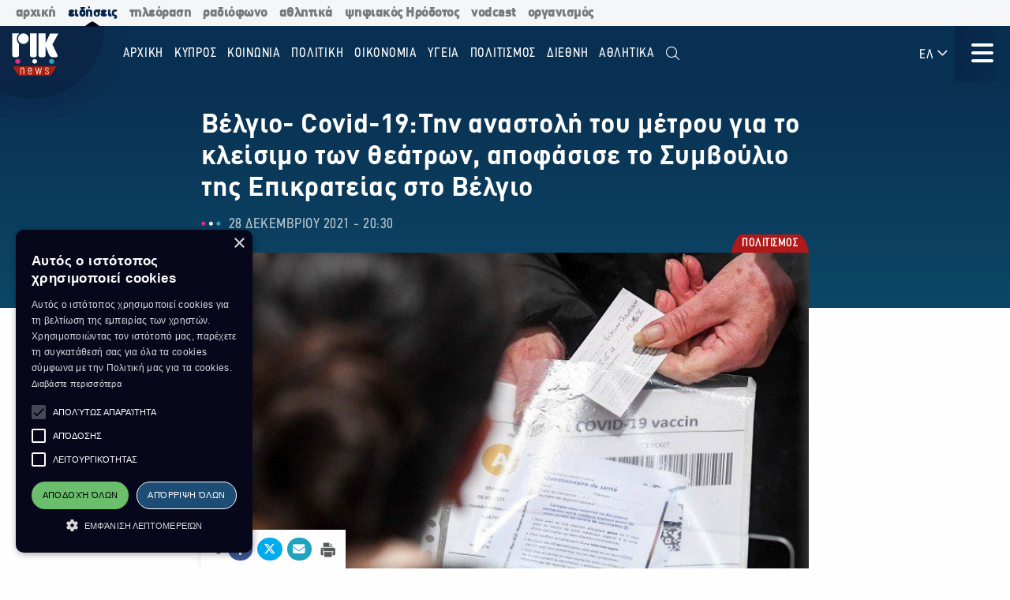

--- FILE ---
content_type: text/html; charset=utf-8
request_url: https://news.rik.cy/el/article/2021/12/28/belgio-covid-19ten-anastole-tou-metrou-gia-to-kleisimo-ton-theatron-apophasise-to-sumboulio-tes-epikrateias-sto-belgio/
body_size: 16255
content:
<!doctype html>

<html class="no-js" lang="en">

<head>
    <meta charset="utf-8" />
    <meta content="IE=edge,chrome=1" http-equiv="X-UA-Compatible" />
    <meta content="width=device-width, initial-scale=1.0" name="viewport">
    
    
    
<!-- Place this data between the <head> tags of your website -->
<meta name="description" content=""/>

<!-- Schema.org markup for Google+ -->
<meta itemprop="name" content="Βέλγιο- Covid-19:Την αναστολή του μέτρου για  το κλείσιμο των θεάτρων, αποφάσισε το Συμβούλιο της Επικρατείας στο Βέλγιο">
<meta itemprop="description" content="">

    
    <meta itemprop="image" content="https://riknews-live-3b6a59f16159442b91f0247e09-b5029b8.divio-media.org/images/belgio_coronapass_23131_meta_photo.original.png">

<!-- Twitter Card data -->
<meta name="twitter:card" content="summary_large_image">
<meta name="twitter:title" content="Βέλγιο- Covid-19:Την αναστολή του μέτρου για  το κλείσιμο των θεάτρων, αποφάσισε το Συμβούλιο της Επικρατείας στο Βέλγιο">
<meta name="twitter:description" content="">
<!-- Twitter summary card with large image must be at least 280x150px -->

    
    <meta name="twitter:image:src" content="https://riknews-live-3b6a59f16159442b91f0247e09-b5029b8.divio-media.org/images/belgio_coronapass_23131_meta_photo.original.png">

<!-- Open Graph data -->
<meta property="og:title" content="Βέλγιο- Covid-19:Την αναστολή του μέτρου για  το κλείσιμο των θεάτρων, αποφάσισε το Συμβούλιο της Επικρατείας στο Βέλγιο"/>
<meta property="og:type" content="website"/>

    
    <meta property="og:image" content="https://riknews-live-3b6a59f16159442b91f0247e09-b5029b8.divio-media.org/images/belgio_coronapass_23131_meta_photo.original.png"/>

<meta property="og:description" content=""/>
<meta property="og:site_name" content="Βέλγιο- Covid-19:Την αναστολή του μέτρου για  το κλείσιμο των θεάτρων, αποφάσισε το Συμβούλιο της Επικρατείας στο Βέλγιο"/>

    <meta property="og:url" content="https://news.rik.cy/el/article/2021/12/28/belgio-covid-19ten-anastole-tou-metrou-gia-to-kleisimo-ton-theatron-apophasise-to-sumboulio-tes-epikrateias-sto-belgio/"/>
    <link rel="canonical" href="https://news.rik.cy/el/article/2021/12/28/belgio-covid-19ten-anastole-tou-metrou-gia-to-kleisimo-ton-theatron-apophasise-to-sumboulio-tes-epikrateias-sto-belgio/"/>
    <!-- Structured Data -->
    

    
    <link rel="apple-touch-icon" sizes="180x180" href="/static/img/favicons/apple-touch-icon.png">
<link rel="icon" type="image/png" sizes="32x32" href="/static/img/favicons/favicon-32x32.png">
<link rel="icon" type="image/png" sizes="16x16" href="/static/img/favicons/favicon-16x16.png">
<link rel="manifest" href="/static/img/favicons/site.webmanifest">
<link rel="mask-icon" href="/static/img/favicons/safari-pinned-tab.svg" color="#5bbad5">
<link rel="shortcut icon" href="/static/img/favicons/favicon.ico">
<meta name="msapplication-TileColor" content="#da532c">
<meta name="msapplication-TileImage" content="/static/img/favicons/mstile-144x144.png">
<meta name="msapplication-config" content="/static/img/favicons/browserconfig.xml">
<meta name="theme-color" content="#ffffff">

    <style>
        @font-face {
            font-family: DinCondensed;
            src: url("/static/fonts/pf-din-condensed_regular.otf") format("opentype");
            font-weight: 500;
        }

        @font-face {
            font-family: DinCondensed;
            src: url("/static/fonts/pf-din-condensed_medium.otf") format("opentype");
            font-weight: 600;
        }

        @font-face {
            font-family: DinCondensed;
            src: url("/static/fonts/pf-din-condensed_bold.otf") format("opentype");
            font-weight: 700;
        }

        @font-face {
            font-family: DinGreek;
            src: url("/static/fonts/din-greek_regular.ttf") format("truetype");
            font-weight: 500;
        }

        @font-face {
            font-family: DinGreek;
            src: url("/static/fonts/din-greek_bold.ttf") format("truetype");
            font-weight: 600;
        }

        @font-face {
            font-family: DinGreek;
            src: url("/static/fonts/din-greek_black.ttf") format("truetype");
            font-weight: 700;
        }

        @media only screeen and (min-width:40.625rem) {
            .top-bar_logo {
                max-width: 150px;
                height: 70px;
                padding: 5px 15px;
            }
        }

      
      .top-bar{
        height:70px;
      }

        .main-menu .menu li a,
        .main-menu .button {

            font-family: DinCondensed, Roboto, sans-serif;
        }


        #extensive-menu .live-now h4,
        #extensive-menu .menu-header h2,
        #extensive-menu .menu-language-selectors,
        .links-ff,
        .page-header.category-page .grid-container .subcategories a,
        .section-header,
        .single-article p.single-article__date,
        article.horizontal a .footer-content .article-title,
        article.vertical .footer-content .article-title {
            font-family: DinCondensed, Roboto, sans-serif !important;
        }

        h1,
        .h1,
        h2,
        .h2,
        h3,
        .h3,
        h4,
        .h4,
        .featured-category h2,
        h5,
        article.vertical .article-title,
        .article-category-grid article .article-title,
        .popular-articles article .article-title,
        .more-articles article .article-title,
        .h5,
        h6,
        article.horizontal a .article-title,
        .featured-category article a .article-title,
        .h6,
        .latest-news .article-container article {
            font-family: DinGreek, DinCondensed, Roboto, sans-serif;
            font-style: normal;
            font-weight: 700;
            color: inherit;
            text-rendering: optimizeLegibility;
        }

        body {
            font-family: DinGreek, sans-serif;
        }

        @media only screeen and (min-width:40.625rem) {
            .top-bar_logo {
                max-width: 150px;
                height: 70px;
                padding: 5px 15px;
            }
        }


        .article-category {
            white-space: nowrap;
        }

        .image__container {
            aspect-ratio: 16/9;
        }

        .main-news-list article {
            display: flex;
            gap: 20px;
            margin-bottom: 10px;
            position: relative;
            transition: all 0.2s ease-in-out;
        }

        .top-bar .top-bar-left {
            flex: 0 0 auto;
            width: auto;
            margin-right: 60px;
            position: relative;
        }

        .top-bar .dropdown.menu>li>a {
            padding: 0.7rem 0.4rem;
        }
    </style>
    <link href="/static/css/app.css?v=2" rel="stylesheet">
    <script src="https://cdn.jsdelivr.net/npm/lazyload@2.0.0-rc.2/lazyload.js"></script>
    


    <title>
        Βέλγιο- Covid-19:Την αναστολή του μέτρου για  το κλείσιμο των θεάτρων, αποφάσισε το Συμβούλιο της Επικρατείας στο Βέλγιο
    </title>
    
    <!-- Cookie Script -->
    <script type="text/javascript" charset="UTF-8" src="//cdn.cookie-script.com/s/c8516b402276b8d659e565441f413d16.js"></script>
    
    <!-- Global site tag (gtag.js) - Google Analytics -->
    <script async src="https://www.googletagmanager.com/gtag/js?id=G-5EZGVKV1RK"></script>
    <script>
        window.dataLayer = window.dataLayer || [];
        function gtag() { dataLayer.push(arguments); }
        gtag('js', new Date());

        gtag('config', 'G-5EZGVKV1RK');
    </script>
    <script src="https://cdn.onesignal.com/sdks/OneSignalSDK.js" async=""></script>
    <script>
        window.OneSignal = window.OneSignal || [];
        OneSignal.push(function () {
            OneSignal.init({
                appId: "8aabeec5-f1fa-4d2b-b7ff-beffb02ab993",
                notifyButton: {
                    enable: true,
                },
                subdomainName: "rik-news",
            });
        });
    </script>

</head>





<body>

    <div class="not-printable main-nav  ">
        <div class="cybc-strip ">
    <div class="grid-container">
        
        <a href="https://rik.cy/" class=" index">αρχική</a>
        <a href="https://news.rik.cy" class="is-active news">ειδήσεις</a>
        <a href="https://tv.rik.cy/" class="tv">τηλεόραση</a>
        <a href="https://radio.rik.cy/"  class="radio">ραδιόφωνο</a>
        <a href="https://sports.rik.cy" class="news">αθλητικά</a>
        <a href="https://digital-herodotus.eu" class="dh">ψηφιακός Ηρόδοτος</a>
        <a href="https://rik.cy/vodcast/" class="dh">vodcast</a>
        <a href="https://corporate.rik.cy/"  class="corporate">οργανισμός</a>
    </div>
</div>
        <div class="top-bar">
            <div class="top-bar-left">
                <a href="/">
                    <img class="top-bar_logo" src="/static/img/logos/logo.svg" alt="">
                </a>
            </div>

            <ul class="vertical medium-horizontal menu overlay-menu main-menu" data-responsive-menu="accordion large-dropdown">
                
                

                <li>
                    <a href="/el/" lang="el">Αρχική</a>
                </li>
                
                
                
                <li  lang="el">
                    <a href="/el/categories/kypros/">
                        ΚΥΠΡΟΣ
                    </a>
                </li>
                
                <li  lang="el">
                    <a href="/el/categories/koinonia/">
                        ΚΟΙΝΩΝΙΑ
                    </a>
                </li>
                
                <li  lang="el">
                    <a href="/el/categories/politiki/">
                        ΠΟΛΙΤΙΚΗ
                    </a>
                </li>
                
                <li  lang="el">
                    <a href="/el/categories/oikonomia/">
                        ΟΙΚΟΝΟΜΙΑ
                    </a>
                </li>
                
                <li  lang="el">
                    <a href="/el/categories/ygia/">
                        ΥΓΕΙΑ
                    </a>
                </li>
                
                <li  lang="el">
                    <a href="/el/categories/%CF%80%CE%BF%CE%BB%CE%B9%CF%84%CE%B9%CF%83%CE%BC%CE%BF%CF%82/">
                        ΠΟΛΙΤΙΣΜΟΣ
                    </a>
                </li>
                
                <li  lang="el">
                    <a href="/el/categories/diethni/">
                        ΔΙΕΘΝΗ
                    </a>
                </li>
                
                <li  lang="el">
                    <a href="/el/%CE%B1%CE%B8%CE%BB%CE%B7%CF%84%CE%B9%CE%BA%CE%AC/">
                        Αθλητικά
                    </a>
                </li>
                
                <li class="search" id="search-toggle" data-toggler=".hide" data-toggle="search-toggle">
                    <a data-toggle="search-dropdown">
                        <i class="fal fa-search"></i>
                    </a>
                </li>
            </ul>
            
            <ul class="dropdown menu lang" data-toggle="language-dropdown">

                <li>
                    
                    <a>ΕΛ <i class="far fa-angle-down"></i></a>
                    
                </li>

            </ul>
            <div class="search-toggle-small hide-for-large">
                <span class="search" id="search-toggle-small" data-toggler=".hide" data-toggle="search-toggle">
                    <a data-toggle="search-dropdown">
                        <i class="fal fa-search"></i>
                    </a>
                </span>
            </div>
            <div class="title-bar" data-toggle="extensive-menu menu-overlay" id="toggle">
                <!--data-responsive-toggle="main-menu" data-hide-for="medium" -->
                <button class="button-container">
                    <span class="top"></span>
                    <span class="middle"></span>
                    <span class="bottom"></span>
                </button>
            </div>
            <!-- <div class="menu-container overlay main-menu" id="overlay"></div> -->
        </div>
        <!-- data-toggler data-animate="slide-in-down slide-out-up" style="display:none;"> -->
    </div>

    <div id="extensive-menu" data-toggler data-animate="slide-in-down slide-out-up" style="display:none;">

        <div class="menu-categories">
            <div class="menu-header">
                <div class="menu-header-wrapper">
                    <h2 lang="el">
                        Ειδήσεις

                    </h2>
                    <div class="menu-language-selectors">
                        <a href="https://riknews.com.cy/" lang="el"  class="is-active" >Ελληνικα</a>

                        <a href="https://tr.riknews.com.cy/"  >TÜRKCE</a>
                        

                    </div>
                </div>
            </div>
            <div class="menu-categories-container">


                <div class="top-bar  hide-for-medium">
                    <div class="top-bar-left">
                        <a href="/">
                            <img class="top-bar_logo" src="/static/img/logos/logo.svg" alt="">
                        </a>
                    </div>

                    <div class="title-bar" data-toggle="extensive-menu menu-overlay" id="toggle-1">
                        <!--data-responsive-toggle="main-menu" data-hide-for="medium" -->
                        <button class="button-container">
                            <span class="sr-only">Μενού</span>
                            <span class="top"></span>
                            <span class="middle"></span>
                            <span class="bottom"></span>
                        </button>
                    </div>

                </div>

                <ul class="dropdown menu lang hide-for-medium" data-dropdown-menu>
                    <li>
                        
                        <a>ΕΛ <i class="far fa-angle-down"></i></a>
                        
                        <ul class="menu vertical nested">
                            
                            
                            <li>
                                <a href="https://tr.riknews.com.cy/" lang="el">TR</a>
                            </li>
                            

                            
                        </ul>
                    </li>
                </ul>
                <ul class="menu vertical accordion-menu" data-accordion-menu>


                    
                    
                    
                    
                    <li  lang="el">
                        <a href="/el/categories/kypros/">
                            ΚΥΠΡΟΣ
                        </a>
                    </li>
                    

                    
                    
                    
                    <li  lang="el">
                        <a href="/el/categories/koinonia/">
                            ΚΟΙΝΩΝΙΑ
                        </a>
                    </li>
                    

                    
                    
                    
                    <li  lang="el">
                        <a href="/el/categories/politiki/">
                            ΠΟΛΙΤΙΚΗ
                        </a>
                    </li>
                    

                    
                    
                    
                    <li  lang="el">
                        <a href="/el/categories/oikonomia/">
                            ΟΙΚΟΝΟΜΙΑ
                        </a>
                    </li>
                    

                    
                    
                    
                    <li  lang="el">
                        <a href="/el/categories/ygia/">
                            ΥΓΕΙΑ
                        </a>
                    </li>
                    

                    
                    
                    
                    <li  lang="el">
                        <a href="/el/categories/%CF%80%CE%BF%CE%BB%CE%B9%CF%84%CE%B9%CF%83%CE%BC%CE%BF%CF%82/">
                            ΠΟΛΙΤΙΣΜΟΣ
                        </a>
                    </li>
                    

                    
                    
                    
                    <li>
                        <a href="/el/categories/diethni/"> ΔΙΕΘΝΗ <i class="far fa-angle-down"></i></a>
                        <ul class="menu vertical nested">
                            
                            
                            <li><a href="/el/categories/diethni/europi/">ΕΥΡΩΠΗ</a></li>
                            
                            
                            
                            <li><a href="/el/categories/diethni/ellada/">ΕΛΛΑΔΑ</a></li>
                            
                            
                            
                            <li><a href="/el/categories/diethni/kosmos/">ΚΟΣΜΟΣ</a></li>
                            
                            


                        </ul>
                    </li>
                    

                    
                    
                    
                    <li  lang="el">
                        <a href="/el/%CE%B1%CE%B8%CE%BB%CE%B7%CF%84%CE%B9%CE%BA%CE%AC/">
                            Αθλητικά
                        </a>
                    </li>
                    

                    

                </ul>


            </div>
            <div class="menu-footer">
                <div>
                    <a href="https://www.facebook.com/rik.cybc/" target="_blank"><i class="fab fa-facebook-f"></i> <span class="sr-only">Facebook</span></a>
                    <a href="https://twitter.com/cybc_com_cy" target="_blank"><i class="fab fa-x-twitter"></i><span class="sr-only">Twitter</span></a>
                    <a href="https://www.instagram.com/rik_cybc/" target="_blank"><i class="fab fa-instagram"></i><span class="sr-only">Instagram</span></a>
                    <a href="https://www.youtube.com/@CyprusBroadcastingCorporation" target="_blank"><i class="fab fa-youtube"></i><span class="sr-only">Youtube</span></a>
                    
                </div>
                <div>
                   

                    <a href="
https://play.google.com/store/apps/details?id=com.cocoon.rik_news_app" target="_blank"><img src="/static/img/google-play.svg" alt="Εφαρμογή στο Google Play Store"></a>

                    <a href="https://apps.apple.com/us/app/pik/id6466599072" target="_blank"> <img src="/static/img/app-store.svg" alt="Εφαρμογή στο App Store"></a>

                  
                </div>


                <a class="hide-for-medium  mobile-slider-next">
                    Ραδιοφωνικό Ίδρυμα Κύπρου <i class="far fa-angle-right"></i>
                </a>


            </div>
        </div>

        <div class="live-now ">
            <div class="live-now-container">
                <a class="hide-for-medium  mobile-slider-prev" lang="el">
                    <i class="fal fa-angle-left"></i> Ειδήσεις
                </a>
                <div class="rik-links large-padding-b">
                    <h4 lang="el">Ραδιοτηλεόραση</h4>

                    <a href="https://tv.rik.cy/live-tv/rik-1/" target="_blank">
                        <i class="fal fa-tv-retro"></i>
                        ΡΙΚ 1
                    </a>
                    <a href="https://tv.rik.cy/live-tv/rik-2/" target="_blank">
                        <i class="fal fa-tv-retro"></i>
                        ΡΙΚ 2
                    </a>
                    <a href="https://tv.rik.cy/live-tv/rik-hd/" target="_blank">
                        <i class="fal fa-tv-retro"></i>
                        ΡΙΚ HD
                    </a>
                    <a href="https://tv.rik.cy/live-tv/rik-sat/" target="_blank">
                        <i class="fal fa-tv-retro"></i>
                        ΡΙΚ SAT
                    </a>
                    <a href="https://radio.rik.cy/live-radio/rik-1/" target="_blank">
                        <i class="fal fa-radio-alt"></i>
                        ΠΡΩΤΟ ΠΡΟΓΡΑΜΜΑ ΡΙΚ
                    </a>
                    <a href="https://radio.rik.cy/live-radio/rik-2/" target="_blank">
                        <i class="fal fa-radio-alt"></i>
                        ΔΕΥΤΕΡΟ ΠΡΟΓΡΑΜΜΑ ΡΙΚ
                    </a>
                    <a href="https://radio.rik.cy/live-radio/rik-3/" target="_blank">
                        <i class="fal fa-radio-alt"></i>
                        ΤΡΙΤΟ ΠΡΟΓΡΑΜΜΑ ΡΙΚ
                    </a>
                    <a href=https://radio.rik.cy/live-radio/rik-4/" target="_blank">
                        <i class="fal fa-radio-alt"></i>
                        ΤΕΤΑΡΤΟ ΠΡΟΓΡΑΜΜΑ ΡΙΚ (CLASSIC)
                    </a>
                    <h4 lang="el">Αρχείο ΡΙΚ</h4>
                    <a href="https://www.digital-herodotus.eu/" target="_blank">
                        <i class="fal fa-archive"></i>
                        ψηφιακος ηροδοτος
                    </a>
                </div>
            </div>
        </div>


    </div>
    <div id="menu-overlay" data-animate="slide-in-down slide-out-up" data-toggler style="display:none;"></div>
    <div class="dropdown-pane" id="search-dropdown" data-dropdown data-auto-focus="true">
        <form action="/el/search/" method="get">
            <input type="text" name="query"  maxlength="100" required="" placeholder="Αναζήτηση">
            <button type="submit"><i class="far fa-search"></i></button>
        </form>
        <button class="close-button" data-close data-toggle="search-toggle">
            <i class="far fa-times"></i>
        </button>
    </div>

    <div class="language-dropdown dropdown-pane is-dropdown-submenu" id="language-dropdown" data-dropdown data-auto-focus="true" data-hover="true" data-hover-pane="true">
        <ul class="menu vertical">
            

            

            <li>
                <a href="https://tr.riknews.com.cy/" lang="el">TR</a>
            </li>
            

            
        </ul>
    </div>

    
<script>
    var mediaUrl = https://riknews-live-3b6a59f16159442b91f0247e09-b5029b8.divio-media.org/;
</script>

<article class="printable single-article   large ">
    <style> 
        @media print {
            body * {
                position: relative;
                /* font-size: 90%; */
            }

            .print-only {
                display: initial;
            }

            .not-printable,
            .footer,
            .end-of-page-content {
                visibility: none;
                display: none;
            }



            img {
                max-height: 30vh;
                width: auto;
            }

            .main-nav+#extensive-menu+#menu-overlay+#search-dropdown+#language-dropdown+*,
            .main-nav+#extensive-menu+#menu-overlay+#search-dropdown+#language-dropdown+section,
            .main-nav+#extensive-menu+#menu-overlay+#search-dropdown+#language-dropdown+article,
            .main-nav+#extensive-menu+#menu-overlay+#search-dropdown+#language-dropdown {
                margin-top: -40px;
            }

            .single-article__title {
                font-size: 25px;
            }


            .single-article .single-article__lead p,
            .single-article .single-article__lead p span {
                font-size: 20px !important;
            }

            .single-article__lead p:last-of-type {
                margin-bottom: 90px;
            }


            .single-article__content .single-article p,
            .single-article__content .single-article span,
            .single-article__content .single-article ul,
            .single-article__content .single-article ol {
                font-size: .85rem !important;
            }

            .single-article p.single-article__date {
                font-size: 1rem !important;
            }

            .single-article .article-category {
                right: unset;
                left: 0;
            }

            .single-article__content .sticky-container {
                margin-bottom: -50px;
            }

            .single-article__media-container {
                margin-bottom: 20px;
            }

            .single-article__author {
                font-size: 15px !important;
                margin-top: 0;
            }

            iframe {
                max-height: 200px;
                max-width: 700px;
            }
        }
    </style>
    <div class="single-article__header">
        <div class="article-container large">

            <img src="/static/img/logos/logo-dark.svg" alt="" class="print-only" style="width:60px; margin-bottom:20px;">

            <h1 class="single-article__title">Βέλγιο- Covid-19:Την αναστολή του μέτρου για  το κλείσιμο των θεάτρων, αποφάσισε το Συμβούλιο της Επικρατείας στο Βέλγιο</h1>

            <div class="single-article__date-container">

                <p class="single-article__date" lang="el">
                    
                    
                    28 Δεκεμβρίου 2021  -  20:30
                    

                </p>
                
            </div>
        </div>
    </div>


    <div id="article-content" class="single-article__content article-container   large " data-sticky-container>
        <div class="single-article__media-container    ">

            

            
            <a class="article-category" lang="el" href="/el/categories/%CF%80%CE%BF%CE%BB%CE%B9%CF%84%CE%B9%CF%83%CE%BC%CE%BF%CF%82/   ">
                <span class="sr-only">Κατηγορία:</span> ΠΟΛΙΤΙΣΜΟΣ
            </a>
            
            


            
            <div class="single-article-img ">
                
                
                <img src="https://riknews-live-3b6a59f16159442b91f0247e09-b5029b8.divio-media.org/images/belgio_coronapass_23131.2e16d0ba.fill-1600x900.jpg" alt="">

                
                
            </div>
        </div>

        <div class="single-article__content  article-container large ">

            

            
            
            

            <div class="article-container small">
                


                <div class="single-article__lead">

                    <p><div class="rich-text"></div></p>
                </div>



                <div class="not-printable" data-sticky data-sticky-on="small" data-margin-bottom="0" data-stick-to="bottom" data-top-anchor="article-content:top" data-btm-anchor="article-content:bottom">
                    <div class="single-article__share-options sticky">
                        <i class="fas fa-share-alt"></i>


                        <a href="https://www.facebook.com/sharer/sharer.php?u=https://news.rik.cy/el/article/2021/12/28/belgio-covid-19ten-anastole-tou-metrou-gia-to-kleisimo-ton-theatron-apophasise-to-sumboulio-tes-epikrateias-sto-belgio/" target="_blank" class="facebook">
                            <i class="fab fa-fw fa-facebook-f"></i>
                            <span class="sr-only">Κοινοποίηση στο Facebook</span>
                        </a>
                        <a href="https://twitter.com/intent/tweet?url=https://news.rik.cy/el/article/2021/12/28/belgio-covid-19ten-anastole-tou-metrou-gia-to-kleisimo-ton-theatron-apophasise-to-sumboulio-tes-epikrateias-sto-belgio/&text=Βέλγιο- Covid-19:Την αναστολή του μέτρου για  το κλείσιμο των θεάτρων, αποφάσισε το Συμβούλιο της Επικρατείας στο Βέλγιο" target="_blank" class="twitter">
                            <i class="fab fa-fw fa-x-twitter"></i>
                            <span class="sr-only">Κοινοποίηση Twitter</span>
                        </a>
                        <a href="/cdn-cgi/l/email-protection#[base64]" class="email" target="_blank">
                            <i class="fas fa-fw fa-envelope"></i>
                            <span class="sr-only">Αποστολή με Email</span>
                        </a>
                        <a href="" onclick="window.print();return false;" class="print"><img src="/static/img/icons/print-icon.svg " alt="" target="_blank">
                            <span class="sr-only">Εκτύπωση</span>
                        </a>
                    </div>
                </div>


                <div class="block-paragraph"><div class="rich-text"><p></p><p><br/>Την αναστολή του μέτρου σύμφωνα με το οποίο αποφασίστηκε το κλείσιμο των θεάτρων, αποφάσισε το Συμβούλιο της Επικρατείας στο Βέλγιο. Δεν ισχύει το ίδιο όμως για τους κινηματογράφους. Στις 22 Δεκεμβρίου, η Επιτροπή Διαβούλευσης είχε προχωρήσει στην απόφαση να κλείσουν θέατρα, κινηματογράφοι και χώροι συναυλιών με στόχο να σταματήσει η εξάπλωση του κορονοϊού.</p><p>Ωστόσο, ορισμένοι κινηματογράφοι παρέμειναν ανοιχτοί αψηφώντας τα μέτρα. Tην περασμένη Κυριακή, περισσότεροι από 5.000 άνθρωποι διαδήλωσαν στις Βρυξέλλες κατά των περιορισμών που επιβλήθηκαν στον τομέα του πολιτισμού.</p></div></div>
                
                

                


                

                <p class="print-only">
                    https://news.rik.cy/el/article/2021/12/28/belgio-covid-19ten-anastole-tou-metrou-gia-to-kleisimo-ton-theatron-apophasise-to-sumboulio-tes-epikrateias-sto-belgio/
                </p>


            </div>

        </div>

    </div>


</article>




<section class="grid-container more-articles not-printable">
    <div class="popular-title__container">

        <h2 class="h3" lang="el">Περισσότερα
        </h2>
    </div>
    <div class="grid-x grid-margin-x grid-margin-y large-up-4 medium-up-3 small-up-2 ">

    

        
        <article class="cell vertical-article">

            

            
            <a class="article-category" lang="el" href="/el/categories/%CF%80%CE%BF%CE%BB%CE%B9%CF%84%CE%B9%CF%83%CE%BC%CE%BF%CF%82/">
                <span class="sr-only">Κατηγορία:</span>
                ΠΟΛΙΤΙΣΜΟΣ
            </a>
            

            


            <a href="/el/article/2026/1/21/apebiose-o-skenographos-endumatologos-kostas-kaukarides/">
                <div class="article-img">
                    
                    
                    <img src="https://riknews-live-3b6a59f16159442b91f0247e09-b5029b8.divio-media.org/images/kostas-kafkarides-e1769006315282.2e16d0ba.fill-400x225.jpg">
                    

                </div>
                <div class="article-text">
                    <h4 class="article-title">
                        Απεβίωσε ο σκηνογράφος-ενδυματολόγος Κώστας Καυκαρίδης
                    </h4>
                    <p class="article-date">
                        21 Ιανουαρίου -  21:58 
                    </p>
                </div>
            </a>
        </article>
        
        <article class="cell vertical-article">

            

            
            <a class="article-category" lang="el" href="/el/categories/%CF%80%CE%BF%CE%BB%CE%B9%CF%84%CE%B9%CF%83%CE%BC%CE%BF%CF%82/">
                <span class="sr-only">Κατηγορία:</span>
                ΠΟΛΙΤΙΣΜΟΣ
            </a>
            

            


            <a href="/el/article/2026/1/20/oi-muthoi-tes-kuprou-kosmoun-to-eurokoinoboulio-egkainia-ektheses-apo-ton-ptd/">
                <div class="article-img">
                    
                    
                    <img src="https://riknews-live-3b6a59f16159442b91f0247e09-b5029b8.divio-media.org/images/STRASBOURGO_KUPROS_EKThESE-GTP_KUP.2e16d0ba.fill-400x225.jpg">
                    

                </div>
                <div class="article-text">
                    <h4 class="article-title">
                        «Οι μύθοι της Κύπρου» κοσμούν το Ευρωκοινοβούλιο - Εγκαίνια έκθεσης από τον ΠτΔ
                    </h4>
                    <p class="article-date">
                        20 Ιανουαρίου -  21:16 
                    </p>
                </div>
            </a>
        </article>
        
        <article class="cell vertical-article">

            

            
            <a class="article-category" lang="el" href="/el/categories/%CF%80%CE%BF%CE%BB%CE%B9%CF%84%CE%B9%CF%83%CE%BC%CE%BF%CF%82/">
                <span class="sr-only">Κατηγορία:</span>
                ΠΟΛΙΤΙΣΜΟΣ
            </a>
            

            


            <a href="/el/article/2026/1/12/timethekan-galloi-arkhaiologoi-me-to-brabeio-gia-te-diasose-kai-probole-tes-arkhaiologikes-kleronomias-tes-kuprou/">
                <div class="article-img">
                    
                    
                    <img src="https://riknews-live-3b6a59f16159442b91f0247e09-b5029b8.divio-media.org/images/PTD_ARKhAIOLOGOI_BRABEIO-12.01.202.2e16d0ba.fill-400x225.jpg">
                    

                </div>
                <div class="article-text">
                    <h4 class="article-title">
                        Τιμήθηκαν Γάλλοι αρχαιολόγοι με το Βραβείο για τη Διάσωση και Προβολή της Αρχαιολογικής Κληρονομιάς της Κύπρου
                    </h4>
                    <p class="article-date">
                        12 Ιανουαρίου -  22:16 
                    </p>
                </div>
            </a>
        </article>
        
        <article class="cell vertical-article">

            

            
            <a class="article-category" lang="el" href="/el/categories/%CF%80%CE%BF%CE%BB%CE%B9%CF%84%CE%B9%CF%83%CE%BC%CE%BF%CF%82/">
                <span class="sr-only">Κατηγορία:</span>
                ΠΟΛΙΤΙΣΜΟΣ
            </a>
            

            


            <a href="/el/article/2025/12/29/kai-politistiko-programma-tha-perilambanei-e-kupriake-proedria/">
                <div class="article-img">
                    
                    
                    <img src="https://riknews-live-3b6a59f16159442b91f0247e09-b5029b8.divio-media.org/images/kassssiiii.2e16d0ba.fill-400x225.jpg">
                    

                </div>
                <div class="article-text">
                    <h4 class="article-title">
                        Και πολιτιστικό πρόγραμμα θα περιλαμβάνει η Κυπριακή Προεδρία
                    </h4>
                    <p class="article-date">
                        29 Δεκεμβρίου -  16:16 
                    </p>
                </div>
            </a>
        </article>
        
        <article class="cell vertical-article">

            

            
            <a class="article-category" lang="el" href="/el/categories/%CF%80%CE%BF%CE%BB%CE%B9%CF%84%CE%B9%CF%83%CE%BC%CE%BF%CF%82/">
                <span class="sr-only">Κατηγορία:</span>
                ΠΟΛΙΤΙΣΜΟΣ
            </a>
            

            


            <a href="/el/article/2025/12/15/almperto-eskenazu-ephuge-sta-73-tou-epeita-apo-makhe-me-ton-karkino/">
                <div class="article-img">
                    
                    
                    <img src="https://riknews-live-3b6a59f16159442b91f0247e09-b5029b8.divio-media.org/images/Alberto_Eskenazy.2e16d0ba.fill-400x225.jpg">
                    

                </div>
                <div class="article-text">
                    <h4 class="article-title">
                        Αλμπέρτο Εσκενάζυ: Έφυγε στα 73 του έπειτα από μάχη με τον καρκίνο
                    </h4>
                    <p class="article-date">
                        15 Δεκεμβρίου -  18:54 
                    </p>
                </div>
            </a>
        </article>
        
        <article class="cell vertical-article">

            

            
            <a class="article-category" lang="el" href="/el/categories/%CF%80%CE%BF%CE%BB%CE%B9%CF%84%CE%B9%CF%83%CE%BC%CE%BF%CF%82/">
                <span class="sr-only">Κατηγορία:</span>
                ΠΟΛΙΤΙΣΜΟΣ
            </a>
            

            


            <a href="/el/article/2025/12/13/semera-sten-tiphlida-o-23os-diagonismos-tes-junior-eurovision-apeutheias-metadose-apo-to-rik2/">
                <div class="article-img">
                    
                    
                    <img src="https://riknews-live-3b6a59f16159442b91f0247e09-b5029b8.divio-media.org/images/1758651975_JUNIOR_EUROVISION_2025_.2e16d0ba.fill-400x225.png">
                    

                </div>
                <div class="article-text">
                    <h4 class="article-title">
                        Σήμερα στην Τιφλίδα ο 23ος διαγωνισμός της Junior Eurovision. Απευθείας μετάδοση από το ΡΙΚ2
                    </h4>
                    <p class="article-date">
                        13 Δεκεμβρίου -  07:59 
                    </p>
                </div>
            </a>
        </article>
        
        <article class="cell vertical-article">

            

            
            <a class="article-category" lang="el" href="/el/categories/%CF%80%CE%BF%CE%BB%CE%B9%CF%84%CE%B9%CF%83%CE%BC%CE%BF%CF%82/">
                <span class="sr-only">Κατηγορία:</span>
                ΠΟΛΙΤΙΣΜΟΣ
            </a>
            

            


            <a href="/el/article/2025/12/11/politistike-proteuousa-2030-panegurizei-e-pole-tou-zenona-video/">
                <div class="article-img">
                    
                    
                    <img src="https://riknews-live-3b6a59f16159442b91f0247e09-b5029b8.divio-media.org/images/POLITISTIKE_PROTEUOUSA_2030-.2e16d0ba.fill-400x225.jpg">
                    

                </div>
                <div class="article-text">
                    <h4 class="article-title">
                        Πολιτιστική πρωτεύουσα 2030: Πανηγυρίζει η πόλη του Ζήνωνα (VIDEO)
                    </h4>
                    <p class="article-date">
                        11 Δεκεμβρίου -  13:17 
                    </p>
                </div>
            </a>
        </article>
        
        <article class="cell vertical-article">

            

            
            <a class="article-category" lang="el" href="/el/categories/%CF%80%CE%BF%CE%BB%CE%B9%CF%84%CE%B9%CF%83%CE%BC%CE%BF%CF%82/">
                <span class="sr-only">Κατηγορία:</span>
                ΠΟΛΙΤΙΣΜΟΣ
            </a>
            

            


            <a href="/el/article/2025/12/11/ekthese-spanion-kart-postal-sto-aerodromio-larnakas-taxidi-ston-khrono-mesa-apo-ten-plousia-sulloge-tou-aeimnestou-a-khatzepanage-video-photos/">
                <div class="article-img">
                    
                    
                    <img src="https://riknews-live-3b6a59f16159442b91f0247e09-b5029b8.divio-media.org/images/PR-Carte-Postale0-ELENI_CHATZIVASI.2e16d0ba.fill-400x225.jpg">
                    

                </div>
                <div class="article-text">
                    <h4 class="article-title">
                        Έκθεση σπάνιων καρτ ποστάλ στο αεροδρόμιο Λάρνακας - Ταξίδι στον χρόνο μέσα από την πλούσια συλλογή του αείμνηστου Α. Χατζηπαναγή (VIDEO &amp; PHOTOS)
                    </h4>
                    <p class="article-date">
                        11 Δεκεμβρίου -  11:57 
                    </p>
                </div>
            </a>
        </article>
        

    </div>
    </div>
</section>




<section class="grid-container end-of-page-content large-padding-t">

    <div class="grid-x grid-margin-x">
        <div class="cell large-8 featured-categories-wrapper">
            <section class="featured-categories grid-x grid-margin-x medium-up-2  ">
                
                
                <section class="featured-category cell ">
                    <div class="featured-category__name">
                        <h2 class="" lang="el"><a href="/categories/koinonia/">ΚΟΙΝΩΝΙΑ</a></h2>
                    </div>
                    
                    
                    <article>
                         <a href="/article/2026/1/21/proeidopoiese-gia-sphodrous-anemous-7-mpophor-mekhri-tis-2100/">
                        <div class="article-img">
                            
                            
                                <img class="lazyload" data-src="/images/jB_kZ3ufpL6HK3JVbpVU7ajDfs4=/369114/fill-400x225/Anemoi_234234_Photo_by_DAVID_MCNEW__AFP.jpg" alt="">
                            



                        </div>

                        <div class="article-text">
                            <h4 class="article-title">Προειδοποίηση για σφοδρούς ανέμους 7 μποφόρ, μέχρι τις 21:00</h4>
                            <p class="article-date">
                                
                                 21 Ιανουαρίου -  15:58
                                
                            </p>

                           
                        </div>
                        </a>
                    </article>
                    
                    <article>
                         <a href="/article/2026/1/21/ekdelose-diamarturias-astunomikon-exo-apo-te-boule-den-anatheorei-o-arkhegos-ten-apophase-tou-gia-ta-oraria/">
                        <div class="article-img">
                            
                            
                                <img class="lazyload" data-src="/images/oGb6-ub0-V-YRsPJCqtVpv7ZEbk=/409254/fill-400x225/astu_iso.jpg" alt="">
                            



                        </div>

                        <div class="article-text">
                            <h4 class="article-title">Εκδήλωση διαμαρτυρίας Αστυνομικών έξω από τη Βουλή- Δεν αναθεωρεί ο Αρχηγός την απόφασή του για τα ωράρια</h4>
                            <p class="article-date">
                                
                                 21 Ιανουαρίου -  12:09
                                
                            </p>

                           
                        </div>
                        </a>
                    </article>
                    
                    <article>
                         <a href="/article/2026/1/21/upothese-enoples-lesteias-se-luomene-oikia-sten-larnaka-exetazei-e-astunomia/">
                        <div class="article-img">
                            
                            
                                <img class="lazyload" data-src="/images/OKKFmnWg0uJcGL_CEUeVBYEDCaw=/365629/fill-400x225/Astunomia_apogeuma_237458293502_2015.jpg" alt="">
                            



                        </div>

                        <div class="article-text">
                            <h4 class="article-title">Υπόθεση ένοπλης ληστείας σε λυόμενη οικία στην Λάρνακα εξετάζει η Αστυνομία</h4>
                            <p class="article-date">
                                
                                 21 Ιανουαρίου -  08:27
                                
                            </p>

                           
                        </div>
                        </a>
                    </article>
                    
                </section>
                
                <section class="featured-category cell ">
                    <div class="featured-category__name">
                        <h2 class="" lang="el"><a href="/categories/politiki/">ΠΟΛΙΤΙΚΗ</a></h2>
                    </div>
                    
                    
                    <article>
                         <a href="/article/2026/1/21/se-tetameno-klima-e-suzetese-sten-epitrope-thesmon-gia-to-epimakho-binteo/">
                        <div class="article-img">
                            
                            
                                <img class="lazyload" data-src="/images/AzmJwrLl4ajVDotvQpbwSmubL_8=/390361/fill-400x225/boule.jpg" alt="">
                            



                        </div>

                        <div class="article-text">
                            <h4 class="article-title">Σε τεταμένο κλίμα η συζήτηση στην Επιτροπή Θεσμών για το επίμαχο βίντεο</h4>
                            <p class="article-date">
                                
                                 21 Ιανουαρίου -  17:27
                                
                            </p>

                           
                        </div>
                        </a>
                    </article>
                    
                    <article>
                         <a href="/article/2026/1/21/arnetike-e-tourkia-na-summetaskhei-se-sumboulio-sten-kupro-leei-o-proedros/">
                        <div class="article-img">
                            
                            
                                <img class="lazyload" data-src="/images/KzpeBhF7xY1PnYLD8jGxolz1xjQ=/404802/fill-400x225/Proedros_Nikos_Khristodoulides_2342342342__Photographia_Grapheio_Tupou_kai.jpg" alt="">
                            



                        </div>

                        <div class="article-text">
                            <h4 class="article-title">Αρνητική η Τουρκία να συμμετάσχει σε Συμβούλιο στην Κύπρο, λέει ο Πρόεδρος</h4>
                            <p class="article-date">
                                
                                 21 Ιανουαρίου -  14:44
                                
                            </p>

                           
                        </div>
                        </a>
                    </article>
                    
                    <article>
                         <a href="/article/2026/1/21/ksekatharizei-entos-tes-emeras-ean-o-ptd-tha-metabei-sto-ntabos/">
                        <div class="article-img">
                            
                            
                                <img class="lazyload" data-src="/images/wbDHlLZw-sqkwiBeiI6WXxp1LZw=/374222/fill-400x225/Giannes_Antoniou__anaplerotes_kubernetikos_ekprosopos.jpg" alt="">
                            



                        </div>

                        <div class="article-text">
                            <h4 class="article-title">Ξεκαθαρίζει εντός της ημέρας εάν ο ΠτΔ θα μεταβεί στο Νταβός</h4>
                            <p class="article-date">
                                
                                 21 Ιανουαρίου -  12:16
                                
                            </p>

                           
                        </div>
                        </a>
                    </article>
                    
                </section>
                
                <section class="featured-category cell ">
                    <div class="featured-category__name">
                        <h2 class="" lang="el"><a href="/categories/oikonomia/">ΟΙΚΟΝΟΜΙΑ</a></h2>
                    </div>
                    
                    
                    <article>
                         <a href="/article/2026/1/21/rekor-se-ekdose-neou-10etous-omologou-ikanopoiese-keraunou/">
                        <div class="article-img">
                            
                            
                                <img class="lazyload" data-src="/images/j9MhbStjahH7dIbsSVo2lWrsSTI=/163153/fill-400x225/3109944e145504460a559e37e1fa54b0.jpg" alt="">
                            



                        </div>

                        <div class="article-text">
                            <h4 class="article-title">Ρεκόρ σε έκδοση νέου 10ετούς ομολόγου -Ικανοποίηση Κεραυνού</h4>
                            <p class="article-date">
                                
                                 21 Ιανουαρίου -  17:40
                                
                            </p>

                           
                        </div>
                        </a>
                    </article>
                    
                    <article>
                         <a href="/article/2026/1/21/tmema-phorologias-pause-phorologikon-uperesion-logo-anabathmises-apo-paraskeue-3-mm-mekhri-deutera-9-pm/">
                        <div class="article-img">
                            
                            
                                <img class="lazyload" data-src="/images/6rhOsz6e-OvClkZ9zl5YHcJOxO8=/294372/fill-400x225/1689519921_TAXISnet_1324_meta_photo.png" alt="">
                            



                        </div>

                        <div class="article-text">
                            <h4 class="article-title">Τμήμα Φορολογίας: Παύση φορολογικών υπηρεσιών λόγω αναβάθμισης από Παρασκευή 3 μ.μ. μέχρι Δευτέρα 9 π.μ.</h4>
                            <p class="article-date">
                                
                                 21 Ιανουαρίου -  17:33
                                
                            </p>

                           
                        </div>
                        </a>
                    </article>
                    
                    <article>
                         <a href="/article/2026/1/20/sten-kupro-israeline-antiprosopeia-gia-axiopoiese-tou-koinou-koitasmatos-phusikou-aeriou/">
                        <div class="article-img">
                            
                            
                                <img class="lazyload" data-src="/images/6xbyTHzbdGy279I-GgGBURps3-0=/409168/fill-400x225/ISRAEL_NATURAL_GAS-Photo_by_JACK_GUEZ__AFP.jpg" alt="">
                            



                        </div>

                        <div class="article-text">
                            <h4 class="article-title">Στην Κύπρο ισραηλινή αντιπροσωπεία για αξιοποίηση του κοινού κοιτάσματος φυσικού αερίου</h4>
                            <p class="article-date">
                                
                                 20 Ιανουαρίου -  18:11
                                
                            </p>

                           
                        </div>
                        </a>
                    </article>
                    
                </section>
                
                <section class="featured-category cell ">
                    <div class="featured-category__name">
                        <h2 class="" lang="el"><a href="/categories/ygia/">ΥΓΕΙΑ</a></h2>
                    </div>
                    
                    
                    <article>
                         <a href="/article/2026/1/20/stous-13-oi-nekroi-apo-gripe-anamesa-tous-kai-54khronos/">
                        <div class="article-img">
                            
                            
                                <img class="lazyload" data-src="/images/SoqyakCvWRCzE2BnQzPNwBUfOFY=/409161/fill-400x225/HOSPITAL_BIOMEDICAL-Photo_by_FABRICE_COFFRINI_-_AFP.jpg" alt="">
                            



                        </div>

                        <div class="article-text">
                            <h4 class="article-title">Στους 13 οι νεκροί από γρίπη, ανάμεσά τους και 54χρονος</h4>
                            <p class="article-date">
                                
                                 20 Ιανουαρίου -  17:43
                                
                            </p>

                           
                        </div>
                        </a>
                    </article>
                    
                    <article>
                         <a href="/article/2026/1/16/epta-thanatoi-me-gripe-sten-kupro-apo-ton-perasmeno-dekembrio/">
                        <div class="article-img">
                            
                            
                                <img class="lazyload" data-src="/images/4PZ4TcalbCb2awaInqwVkY1Rt0s=/324762/fill-400x225/Gripe__Photo_by_Handout__PARQUE_NACIONAL_GALAPAGOS__AFP.jpg" alt="">
                            



                        </div>

                        <div class="article-text">
                            <h4 class="article-title">Επτά  θάνατοι με γρίπη στην Κύπρο από τον περασμένο Δεκέμβριο</h4>
                            <p class="article-date">
                                
                                 16 Ιανουαρίου -  15:55
                                
                            </p>

                           
                        </div>
                        </a>
                    </article>
                    
                    <article>
                         <a href="/article/2026/1/15/plano-drases-gia-epiluse-problematon-sto-sustema-plerophorikes-tou-gesu/">
                        <div class="article-img">
                            
                            
                                <img class="lazyload" data-src="/images/ODF8bOi98a-5MKrzj97QUpbu_dg=/337098/fill-400x225/GESU_1234-21305234.jpg" alt="">
                            



                        </div>

                        <div class="article-text">
                            <h4 class="article-title">Πλάνο δράσης για επίλυση προβλημάτων στο Σύστημα Πληροφορικής του ΓεΣΥ</h4>
                            <p class="article-date">
                                
                                 15 Ιανουαρίου -  20:28
                                
                            </p>

                           
                        </div>
                        </a>
                    </article>
                    
                </section>
                
                <section class="featured-category cell ">
                    <div class="featured-category__name">
                        <h2 class="" lang="el"><a href="/categories/diethni/">ΔΙΕΘΝΗ</a></h2>
                    </div>
                    
                    
                    <article>
                         <a href="/article/2026/1/22/katolisthese-se-khoro-kataskenoses-ste-nea-zelandia-agnoountai-paidia/">
                        <div class="article-img">
                            
                            
                                <img class="lazyload" data-src="/images/H-M2HhTq3SzxTXDoj3GQ5hvAJ1w=/409340/fill-400x225/businessdaily_guinea_katolisthis.jpg" alt="">
                            



                        </div>

                        <div class="article-text">
                            <h4 class="article-title">Κατολίσθηση σε χώρο κατασκήνωσης στη Νέα Ζηλανδία. Αγνοούνται παιδιά</h4>
                            <p class="article-date">
                                
                                 22 Ιανουαρίου -  08:10
                                
                            </p>

                           
                        </div>
                        </a>
                    </article>
                    
                    <article>
                         <a href="/article/2026/1/22/entos-tes-emeras-e-sunantese-poutin-me-gouitkoph-kai-kousner/">
                        <div class="article-img">
                            
                            
                                <img class="lazyload" data-src="/images/DJJxapvkaU8lbbmLUObFOWgjM_s=/214442/fill-400x225/Poutin_18_2_21.jpg" alt="">
                            



                        </div>

                        <div class="article-text">
                            <h4 class="article-title">Εντός της ημέρας η συνάντηση Πούτιν με Γουίτκοφ και Κούσνερ</h4>
                            <p class="article-date">
                                
                                 22 Ιανουαρίου -  07:30
                                
                            </p>

                           
                        </div>
                        </a>
                    </article>
                    
                    <article>
                         <a href="/article/2026/1/22/e-rosia-meleta-ten-prosklese-tramp-gia-summetokhe-tou-poutin-sto-sumboulio-eirenes/">
                        <div class="article-img">
                            
                            
                                <img class="lazyload" data-src="/images/ET69j2r-nGJL3qeTTQdg-cId-C8=/208216/fill-400x225/Rosia_Kremlino_3.jpg" alt="">
                            



                        </div>

                        <div class="article-text">
                            <h4 class="article-title">Η Ρωσία μελετά την πρόσκληση Τραμπ για συμμετοχή του Πούτιν στο Συμβούλιο Ειρήνης</h4>
                            <p class="article-date">
                                
                                 22 Ιανουαρίου -  06:08
                                
                            </p>

                           
                        </div>
                        </a>
                    </article>
                    
                </section>
                
                <section class="featured-category cell ">
                    <div class="featured-category__name">
                        <h2 class="" lang="el"><a href="/categories/athlitika/">ΑΘΛΗΤΙΚΑ</a></h2>
                    </div>
                    
                    
                    <article>
                         <a href="/article/2025/8/30/video-fiba-eurobasket-2025-ellada-kupros-96-69/">
                        <div class="article-img">
                            
                            
                                <img class="lazyload" data-src="/images/0cSyfMmkTpFBFdR8jKqcZRjaDsU=/393175/fill-400x225/KUPROS_ELLAS_MPASKET.jpg" alt="">
                            



                        </div>

                        <div class="article-text">
                            <h4 class="article-title">[VIDEO] FIBA EuroBasket 2025: Ελλάδα - Κύπρος 96-69</h4>
                            <p class="article-date">
                                
                                 30 Αυγούστου -  20:51
                                
                            </p>

                           
                        </div>
                        </a>
                    </article>
                    
                    <article>
                         <a href="/article/2025/8/30/se-exelixe-e-istorike-kalathosphairike-anametrese-kuprou-elladas-ste-lemeso/">
                        <div class="article-img">
                            
                            
                                <img class="lazyload" data-src="/images/ootPPG8ikxo2hHgUYwXO-1L5bBg=/393158/fill-400x225/FIBA_EuroBasket_2025_White_Logo_Vector.svg_.png" alt="">
                            



                        </div>

                        <div class="article-text">
                            <h4 class="article-title">Σε εξέλιξη η ιστορική καλαθοσφαιρική αναμέτρηση Κύπρου - Ελλάδας στη Λεμεσό</h4>
                            <p class="article-date">
                                
                                 30 Αυγούστου -  18:32
                                
                            </p>

                           
                        </div>
                        </a>
                    </article>
                    
                    <article>
                         <a href="/article/2025/6/3/ten-paraitese-tou-apo-ten-proedria-tes-kop-upebale-o-giorgos-koumas/">
                        <div class="article-img">
                            
                            
                                <img class="lazyload" data-src="/images/tzgytIw1clwEWxFg6n4SNFd-hRc=/382289/fill-400x225/koumas-kop.2e16d0ba.fill-1600x900.jpg" alt="">
                            



                        </div>

                        <div class="article-text">
                            <h4 class="article-title">Την παραίτηση του από την προεδρία της ΚΟΠ υπέβαλε ο Γιώργος Κούμας</h4>
                            <p class="article-date">
                                
                                 03 Ιουνίου -  15:39
                                
                            </p>

                           
                        </div>
                        </a>
                    </article>
                    
                </section>
                
            </section>
        </div>
        <section class="cell large-4 medium-12 latest-news" style="flex-basis:0; flex-grow:1;">
            <div>
                <a href="/articles/latest/">
                    <h2 class="latest-news__header h3"> <img src="/static/img/latest-news-icon.svg" alt="">Τελευταιες Ειδησεις</h2>
                </a>
                <div class="latest-news__list">
                    
                    
                    <div class="latest-news__date-separator-container">
                        <div class="latest-news__date-separator parallelogram-bg dark-blue" lang="el">
                            
                             22 Ιανουαρίου
                            
                        </div>
                    </div>


                    
                    
                <div class="article-container">
                    <a href="/article/2026/1/22/katolisthese-se-khoro-kataskenoses-ste-nea-zelandia-agnoountai-paidia/" class="article-link"></a>
                
                    
                
                    
                    <a class="article-category show-for-medium" lang="el" href="/categories/diethni/">
                        ΔΙΕΘΝΗ
                    </a>
                    
                
                    
                
                    <article>
                        <span>Κατολίσθηση σε χώρο κατασκήνωσης στη Νέα Ζηλανδία. Αγνοούνται παιδιά</span> <br>
                    </article>
                    <span class="time-published"> 
                
                        
                        <a class="article-category hide-for-medium" lang="el" href="/categories/diethni/">
                            ΔΙΕΘΝΗ -
                        </a>
                        
                
                        
                         08:10  </span>
                
                </div>
                    
                    
                    
                <div class="article-container">
                    <a href="/article/2026/1/22/entos-tes-emeras-e-sunantese-poutin-me-gouitkoph-kai-kousner/" class="article-link"></a>
                
                    
                
                    
                    <a class="article-category show-for-medium" lang="el" href="/categories/diethni/">
                        ΔΙΕΘΝΗ
                    </a>
                    
                
                    
                
                    <article>
                        <span>Εντός της ημέρας η συνάντηση Πούτιν με Γουίτκοφ και Κούσνερ</span> <br>
                    </article>
                    <span class="time-published"> 
                
                        
                        <a class="article-category hide-for-medium" lang="el" href="/categories/diethni/">
                            ΔΙΕΘΝΗ -
                        </a>
                        
                
                        
                         07:30  </span>
                
                </div>
                    
                    
                    
                <div class="article-container">
                    <a href="/article/2026/1/22/titloi-eideseon-pempte-22-ianouariou-2026/" class="article-link"></a>
                
                    
                
                    
                    <a class="article-category show-for-medium" lang="el" href="/categories/kypros/">
                        ΚΥΠΡΟΣ
                    </a>
                    
                
                    
                
                    <article>
                        <span>Τίτλοι Ειδήσεων: Πέμπτη 22 Ιανουαρίου 2026</span> <br>
                    </article>
                    <span class="time-published"> 
                
                        
                        <a class="article-category hide-for-medium" lang="el" href="/categories/kypros/">
                            ΚΥΠΡΟΣ -
                        </a>
                        
                
                        
                         06:45  </span>
                
                </div>
                    
                    
                    
                <div class="article-container">
                    <a href="/article/2026/1/22/e-rosia-meleta-ten-prosklese-tramp-gia-summetokhe-tou-poutin-sto-sumboulio-eirenes/" class="article-link"></a>
                
                    
                
                    
                    <a class="article-category show-for-medium" lang="el" href="/categories/diethni/">
                        ΔΙΕΘΝΗ
                    </a>
                    
                
                    
                
                    <article>
                        <span>Η Ρωσία μελετά την πρόσκληση Τραμπ για συμμετοχή του Πούτιν στο Συμβούλιο Ειρήνης</span> <br>
                    </article>
                    <span class="time-published"> 
                
                        
                        <a class="article-category hide-for-medium" lang="el" href="/categories/diethni/">
                            ΔΙΕΘΝΗ -
                        </a>
                        
                
                        
                         06:08  </span>
                
                </div>
                    
                    
                    
                <div class="article-container">
                    <a href="/article/2026/1/22/ellada-sphodre-kakokairia-me-2-nekrous/" class="article-link"></a>
                
                    
                
                    
                    <a class="article-category show-for-medium" lang="el" href="/categories/diethni/">
                        ΔΙΕΘΝΗ
                    </a>
                    
                
                    
                
                    <article>
                        <span>Ελλάδα: Σφοδρή κακοκαιρία  με 2 νεκρούς</span> <br>
                    </article>
                    <span class="time-published"> 
                
                        
                        <a class="article-category hide-for-medium" lang="el" href="/categories/diethni/">
                            ΔΙΕΘΝΗ -
                        </a>
                        
                
                        
                         06:07  </span>
                
                </div>
                    
                    
                    
                <div class="article-container">
                    <a href="/article/2026/1/22/epiphulaktike-e-ellada-os-pros-ten-summetokhe-tes-sto-sumboulio-eirenes/" class="article-link"></a>
                
                    
                
                    
                    <a class="article-category show-for-medium" lang="el" href="/categories/diethni/">
                        ΔΙΕΘΝΗ
                    </a>
                    
                
                    
                
                    <article>
                        <span>Επιφυλακτική η Ελλάδα ως προς την συμμετοχή της στο Συμβούλιο Ειρήνης</span> <br>
                    </article>
                    <span class="time-published"> 
                
                        
                        <a class="article-category hide-for-medium" lang="el" href="/categories/diethni/">
                            ΔΙΕΘΝΗ -
                        </a>
                        
                
                        
                         06:02  </span>
                
                </div>
                    
                    
                    
                <div class="article-container">
                    <a href="/article/2026/1/22/o-tramp-apesure-ten-apeile-epiboles-dasmon-se-europaikes-khores-gia-to-thema-tes-groilandias/" class="article-link"></a>
                
                    
                
                    
                    <a class="article-category show-for-medium" lang="el" href="/categories/diethni/">
                        ΔΙΕΘΝΗ
                    </a>
                    
                
                    
                
                    <article>
                        <span>Ο Τραμπ απέσυρε την απειλή επιβολής δασμών σε ευρωπαϊκές χώρες για το θέμα της Γροιλανδίας</span> <br>
                    </article>
                    <span class="time-published"> 
                
                        
                        <a class="article-category hide-for-medium" lang="el" href="/categories/diethni/">
                            ΔΙΕΘΝΗ -
                        </a>
                        
                
                        
                         05:39  </span>
                
                </div>
                    
                    
                    
                <div class="article-container">
                    <a href="/article/2026/1/22/ektakte-sunodos-koruphes-ton-27-me-epikentro-ten-groilandia/" class="article-link"></a>
                
                    
                
                    
                    <a class="article-category show-for-medium" lang="el" href="/categories/diethni/">
                        ΔΙΕΘΝΗ
                    </a>
                    
                
                    
                
                    <article>
                        <span>Έκτακτη Σύνοδος Κορυφής των 27 με επίκεντρο την Γροιλανδία</span> <br>
                    </article>
                    <span class="time-published"> 
                
                        
                        <a class="article-category hide-for-medium" lang="el" href="/categories/diethni/">
                            ΔΙΕΘΝΗ -
                        </a>
                        
                
                        
                         05:35  </span>
                
                </div>
                    
                    
                    
                <div class="article-container">
                    <a href="/article/2026/1/22/tmema-meteorologias-1o-deltio-kairou-220126/" class="article-link"></a>
                
                    
                
                    
                    <a class="article-category show-for-medium" lang="el" href="/categories/%CE%BA%CE%B1%CE%B9%CF%81%CE%BF%CF%82/">
                        ΚΑΙΡΟΣ
                    </a>
                    
                
                    
                
                    <article>
                        <span>Τμήμα Μετεωρολογίας - 1ο Δελτίο Καιρού 22/01/26</span> <br>
                    </article>
                    <span class="time-published"> 
                
                        
                        <a class="article-category hide-for-medium" lang="el" href="/categories/%CE%BA%CE%B1%CE%B9%CF%81%CE%BF%CF%82/">
                            ΚΑΙΡΟΣ -
                        </a>
                        
                
                        
                         05:30  </span>
                
                </div>
                    
                    
                    
                    
                    
                    
                    
                    

                    
                    <div class="latest-news__date-separator-container">
                        <div class="latest-news__date-separator parallelogram-bg dark-blue" lang="el">
                            
                             21 Ιανουαρίου
                            
                        </div>
                    </div>


                    
                    
                    
                    
                    
                    
                    
                    
                    
                    
                    
                    
                    
                    
                    
                    
                    
                    
                    
                    
                <div class="article-container">
                    <a href="/article/2026/1/21/apebiose-o-skenographos-endumatologos-kostas-kaukarides/" class="article-link"></a>
                
                    
                
                    
                    <a class="article-category show-for-medium" lang="el" href="/categories/%CF%80%CE%BF%CE%BB%CE%B9%CF%84%CE%B9%CF%83%CE%BC%CE%BF%CF%82/">
                        ΠΟΛΙΤΙΣΜΟΣ
                    </a>
                    
                
                    
                
                    <article>
                        <span>Απεβίωσε ο σκηνογράφος-ενδυματολόγος Κώστας Καυκαρίδης</span> <br>
                    </article>
                    <span class="time-published"> 
                
                        
                        <a class="article-category hide-for-medium" lang="el" href="/categories/%CF%80%CE%BF%CE%BB%CE%B9%CF%84%CE%B9%CF%83%CE%BC%CE%BF%CF%82/">
                            ΠΟΛΙΤΙΣΜΟΣ -
                        </a>
                        
                
                        
                         21:58  </span>
                
                </div>
                    
                    
                    
                <div class="article-container">
                    <a href="/article/2026/1/21/ispania-triemere-apergia-gia-ton-phebrouario-prokeruxan-oi-mekhanodegoi/" class="article-link"></a>
                
                    
                
                    
                    <a class="article-category show-for-medium" lang="el" href="/categories/diethni/">
                        ΔΙΕΘΝΗ
                    </a>
                    
                
                    
                
                    <article>
                        <span>Ισπανία: Τριήμερη απεργία για τον Φεβρουάριο προκήρυξαν οι μηχανοδηγοί</span> <br>
                    </article>
                    <span class="time-published"> 
                
                        
                        <a class="article-category hide-for-medium" lang="el" href="/categories/diethni/">
                            ΔΙΕΘΝΗ -
                        </a>
                        
                
                        
                         21:38  </span>
                
                </div>
                    
                    
                    
                <div class="article-container">
                    <a href="/article/2026/1/21/apantese-pheidia-panagiotou-fake-news-ta-peri-ereunas-enantion-tou/" class="article-link"></a>
                
                    
                
                    
                    <a class="article-category show-for-medium" lang="el" href="/categories/diethni/">
                        ΔΙΕΘΝΗ
                    </a>
                    
                
                    
                
                    <article>
                        <span>Απάντηση Φειδία Παναγιώτου: Fake news τα περί έρευνας εναντίον του</span> <br>
                    </article>
                    <span class="time-published"> 
                
                        
                        <a class="article-category hide-for-medium" lang="el" href="/categories/diethni/">
                            ΔΙΕΘΝΗ -
                        </a>
                        
                
                        
                         20:50  </span>
                
                </div>
                    
                    

                    



                    <a class="button rounded" href="/articles/latest/">Όλες οι ειδήσεις <i class="far fa-angle-right"></i></a>
                </div>
            </div>
        </section>
    </div>

</section>

<section class="grid-container large-padding not-printable">
    <div class="cell medium-6  tv-news not-homepage">
        <h2 class="" lang="el">Video on Demand</h2>
        <div class="grid-x large-up-5 medium-up-4 small-up-2">
            

            <article class="cell">
                <a href="https://tv.rik.cy/show/eideseis-stis-8/" target="_blank">
                    <img class="lazyload" data-src="/images/712kJAAQ3HTccO2FNOwAsV_PAxg=/183009/fill-390x237/news-8.jpg" alt="">
                    <p class="sr-only">
                        <span>
                            Ειδήσεις στις 8
                        </span>
                    </p>
                </a>
            </article>

            

            <article class="cell">
                <a href="https://tv.rik.cy/show/eideseis-ste-noematike/" target="_blank">
                    <img class="lazyload" data-src="/images/qSgYTA0mvcV1Ew054e_McYp8jsU=/183011/fill-390x237/news-sign.jpg" alt="">
                    <p class="sr-only">
                        <span>
                            Ειδήσεις στις 8 - Στη Νοηματική
                        </span>
                    </p>
                </a>
            </article>

            

            <article class="cell">
                <a href="https://tv.rik.cy/show/eideseis-stis-6/" target="_blank">
                    <img class="lazyload" data-src="/images/q_URtZnEgJwoxC8Z48J6wkz38VQ=/183013/fill-390x237/news-6.jpg" alt="">
                    <p class="sr-only">
                        <span>
                            Ειδήσεις στις 6
                        </span>
                    </p>
                </a>
            </article>

            

            <article class="cell">
                <a href="https://tv.rik.cy/show/haberler/" target="_blank">
                    <img class="lazyload" data-src="/images/OkjIqEHuMa5Dnpfr6oOmReDFq8M=/183012/fill-390x237/nes-haberler.jpg" alt="">
                    <p class="sr-only">
                        <span>
                            Haberler
                        </span>
                    </p>
                </a>
            </article>

            

            <article class="cell">
                <a href="https://tv.rik.cy/show/english-news/" target="_blank">
                    <img class="lazyload" data-src="/images/K59V2T7rgQRi-KSonnrVZKwq_2g=/183010/fill-390x237/news-english.jpg" alt="">
                    <p class="sr-only">
                        <span>
                            News in English
                        </span>
                    </p>
                </a>
            </article>

            
        </div>

    </div>

</section>





    


<footer class="footer">
    <div class="footer-top-line"></div>
    <div class="footer-shape"></div>
    <div class="grid-container">
        <div class="footer-logo">
            <img src="/static/img/logos/logo.svg" alt="">
        </div>
        <div class="footer-language-selectors" lang="el">
            <a href="https://news.rik.cy/" class="is-active">ΕΛΛΗΝΙΚΑ</a>
            <a href="https://tr.news.rik.cy/">TÜRKCE</a>
        </div>
    </div>
    <div class="footer-menu">

        <a href="https://rik.cy">Αρχική</a>
        <a href="https://news.rik.cy/">Ειδήσεις</a>
        <a href="https://tv.rik.cy">Τηλεόραση</a>
        <a href="https://radio.rik.cy">Ραδιόφωνο</a>
        <a href="https://sports.rik.cy">Αθλητικά</a>
        <a href="https://digital-herodotus.eu/">Ψηφιακός Ηρόδοτος</a>
        <a href="https://corporate.rik.cy">Οργανισμός</a>
    </div>
    <div class="grid-container">
        <div class="footer-social">
            <a href="https://www.facebook.com/rik.cybc/" target="_blank"><i class="fab fa-facebook-f"></i> <span class="sr-only">Facebook</span></a>
            <a href="https://twitter.com/cybc_com_cy" target="_blank"><i class="fab fa-x-twitter"></i><span class="sr-only">Twitter</span></a>
            <a href="https://www.instagram.com/rik_cybc/" target="_blank"><i class="fab fa-instagram"></i><span class="sr-only">Instagram</span></a>
            <a href="https://www.youtube.com/@rikcybc" target="_blank"><i class="fab fa-youtube"></i><span class="sr-only">Youtube</span></a>
            
        </div>

        <div class="footer-app">
            <a href="https://apps.apple.com/us/app/pik/id6466599072" target="_blank"> <img src="/static/img/app-store.svg" alt="Εφαρμογή στο App Store"></a>
            <a href="
https://play.google.com/store/apps/details?id=com.cocoon.rik_news_app" target="_blank"><img src="/static/img/google-play.svg" alt="Εφαρμογή στο Google Play Store"></a>
           
        </div>

        <div class="footer-content">
            <div class="grid-x grid-margin-x">
                <div class="cell large-3 medium-6 small-bg">
                    <h5 class="h3" style="font-family: DinGreek, DinCondensed, Roboto, sans-serif">Επικοινωνία</h5>
                    <div class="text-with-icon">
                        <i class="fas fa-phone"></i>
                        <p>
                            <a href="tel: +35722862000" target="_blank">+357 22 862 000</a>
                        </p>
                    </div>
                    <div class="text-with-icon">
                        <i class="fas fa-fax"></i>
                        <p>
                            <a>+357 22 317 585</a>
                        </p>
                    </div>
                    <div class="text-with-icon">
                        <i class="fas fa-envelope"></i>
                        <p>
                            <a href="/cdn-cgi/l/email-protection#bbc9d2d0d5deccc8fbd8c2d9d895d8d4d695d8c2" target="_blank"><span class="__cf_email__" data-cfemail="681a0103060d1f1b280b110a0b460b0705460b11">[email&#160;protected]</span></a>
                        </p>
                    </div>
                    <div class="text-with-icon">
                        <i class="fas fa-map-marker"></i>
                        <p>

                            Ραδιοφωνικό Ίδρυμα Κύπρου <br>
                            Τ.Θ. 24824 <br>
                            1397 Λευκωσία, Κύπρος

                        </p>
                    </div>
                </div>
                <div class="cell large-4 medium-6 small-bg">
                    <h5 class="h3" style="font-family: DinGreek, DinCondensed, Roboto, sans-serif">Ραδιοφωνικό Ίδρυμα Κύπρου</h5>
                    <a href="http://corporate.rik.cy" target="_blank">Ο Οργανισμός</a>
                    <a href="https://www.digital-herodotus.eu/" target="_blank">Αρχείο ΡΙΚ - Ψηφιακός Ηρόδοτος</a>

                    <h6 class="h5 section-spacing" style="font-family: DinGreek, DinCondensed, Roboto, sans-serif">Τηλεόραση και Ραδιόφωνο</h6>
                    <a href="https://tv.rik.cy/live-tv/rik-1/" target="_blank">ΡΙΚ 1</a>
                    <a href="https://tv.rik.cy/live-tv/rik-2/" target="_blank">ΡΙΚ 2</a>
                    <a href="https://tv.rik.cy/live-tv/rik-hd/" target="_blank">ΡΙΚ HD</a>
                    <a href="https://tv.rik.cy/live-tv/rik-sat/" target="_blank">ΡΙΚ SAT</a>
                    <a href="https://radio.rik.cy/live-radio/rik-1/" target="_blank">ΠΡΩΤΟ ΠΡΟΓΡΑΜΜΑ ΡΙΚ</a>
                    <a href="https://radio.rik.cy/live-radio/rik-2/" target="_blank">ΔΕΥΤΕΡΟ ΠΡΟΓΡΑΜΜΑ ΡΙΚ</a>
                    <a href="https://radio.rik.cy/live-radio/rik-3/" target="_blank">ΤΡΙΤΟ ΠΡΟΓΡΑΜΜΑ ΡΙΚ</a>
                    <a href="https://radio.rik.cy/live-radio/rik-4/" target="_blank">ΤΕΤΑΡΤΟ ΠΡΟΓΡΑΜΜΑ ΡΙΚ - CLASSIC</a>
                </div>
                <div class="cell large-5 footer-text medium-bg">
                    <p><strong>Συνεργασία με:</strong></p>

                    <div class="footer-logos">
                        <a href="https://www.ebu.ch/home" target="_blank">
                            <img src=" /static/img/partners/ebu.png" alt="EBU" style="max-width:137px">
                        </a>
                        <a href="https://www.euronews.com/" target="_blank">
                            <img src=" /static/img/partners/euronews.png" alt="eurnonews" style="max-width:137px">
                        </a>
                        <a href="https://www.ert.gr/" target="_blank">
                            <img src=" /static/img/partners/ert.png" alt="ERT" style="max-height:17px">
                        </a>
                        <a href="https://www.reuters.com/" target="_blank">
                            <img src=" /static/img/partners/reuters.png" alt="Reuters" style="max-width:137px">
                        </a>
                        <a href="https://apnews.com/" target="_blank">
                            <img src=" /static/img/partners/ap.png" alt="AP" style="max-height:30px">
                        </a>
                        <a href="https://www.afp.com/en/news-hub" target="_blank">
                            <img src=" /static/img/partners/afp.png" alt="AFP" style="max-width:90px">
                        </a>
                        <a href="https://www.cna.org.cy/" target="_blank">
                            <img src=" /static/img/partners/kype-cna.png" alt="KYPE CNA" style="max-width:160px">
                        </a>
                        <a href="https://www.amna.gr/" target="_blank">
                            <img src=" /static/img/partners/praktoreio.png" alt="Praktoreio" style="max-width:180px">
                        </a>
                        <a href="https://www.pio.gov.cy/" target="_blank">
                            <img src=" /static/img/partners/grafeio-typou.png" alt="Grafeio Typou" style="max-width:220px">
                        </a>
                        <a href="https://eurovisionsport.com/" target="_blank">
                            <img src=" /static/img/partners/eurovision-sport-light.png" alt="Eurovision Sport" style="max-width:125px">
                        </a>
                    </div>
                    <p>
                        Το σύνολο του περιεχομένου και των υπηρεσιών της
                        ιστοσελίδας του ΡΙΚ διατίθεται στους επισκέπτες
                        αυστηρά για προσωπική χρήση. Απαγορεύεται η χρήση
                        ή επανεκπομπή του, σε οποιοδήποτε μορφή, με ή χωρίς
                        επεξεργασία και χωρίς γραπτή άδεια του ΡΙΚ.
                    </p>
                    <a data-open="rikFlixModal">
                        <img src=" /static/img/logos/rik-flix.png" alt="RIK FLIX" style="max-width:90px">
                    </a>
                </div>
            </div>
            <div class="footer-links">
                <a target="_blank" href="https://corporate.rik.cy/%CE%B4%CE%B9%CE%BA%CE%B1%CE%AF%CF%89%CE%BC%CE%B1-%CF%80%CF%81%CE%BF%CF%83%CF%84%CE%B1%CF%83%CE%AF%CE%B1%CF%82-%CE%B4%CE%B5%CE%B4%CE%BF%CE%BC%CE%AD%CE%BD%CF%89%CE%BD/">ΔΙΚΑΙΩΜΑ ΠΡΟΣΤΑΣΙΑΣ ΔΕΔΟΜΕΝΩΝ</a>
                <a target="_blank" href="https://corporate.rik.cy/privacy-policy/ ">ΠΟΛΙΤΙΚΗ ΑΠΟΡΡΗΤΟΥ</a>
                <a target="_blank" href="https://digital-herodotus.eu/acquisition-archive-material-el/">ΔΙΑΘΕΣΗ ΑΡΧΕΙΑΚΟΥ ΥΛΙΚΟΥ</a>
                <a target="_blank" href="https://corporate.rik.cy/eurovision-2024-privacy-policy/">ΠΟΛΙΤΙΚΗ ΑΠΟΡΡΗΤΟΥ EUROVISION</a>
            </div>
        </div>
    </div>
    <div class="footer-copyright">
        Copyright 2026 Ραδιοφωνικό Ίδρυμα Κύπρου. Proudly developed by <a href="https://www.pixelactions.com" target="_blank">Pixel Actions</a> for ΡΙΚ
    </div>
</footer>

<div class="reveal show-info-popup" id="rikFlixModal" data-reveal>
    <button class="close-button" data-close aria-label="Close modal" type="button">
        <i class="far fa-times"></i>
    </button>
    <div class="grid-x grid-margin-x">
        <div class="cell">
            <p>Η υπηρεσία ΡΙΚFLIX δίνει την ευκαιρία στους τηλεθεατές που κατέχουν έξυπνες τηλεοράσεις οι οποίες υποστηρίζουν την εφαρμογή της υβριδικής τηλεόρασης (HbbTV) με τη χρήση του κόκκινου κουμπιού -που βρίσκεται στο κάτω μέρος του τηλεκοντρόλ- να μεταφέρονται σε διαδικτυακό περιβάλλον από όπου μπορούν να παρακολουθήσουν ετεροχρονισμένα τα προγράμματα του ΡΙΚ.</p>
            <p>Όταν κάποιος τηλεθεατής είναι συντονισμένος στις συχνότητες της Επίγειας Ψηφιακής Πλατφόρμας (DVB-T) του ΡΙΚ και παρακολουθεί ΡΙΚ 1, ΡΙΚ 2 ή ΡΙΚ HD και ο δέκτης του υποστηρίζει την εν λόγω εφαρμογή, στο κάτω μέρος της οθόνης του θα παρουσιαστεί για λίγα δευτερόλεπτα ένα εικονίδιο που θα τον καλεί να πατήσει το κόκκινο κουμπί. Πατώντας το κόκκινο κουμπί, εισέρχεται στην πλατφόρμα ΡΙΚFLIX. Σε περίπτωση που ο τηλεθεατής θέλει να επανέλθει στη ζωντανή ροή εκπομπής θα πρέπει να ξαναπατήσει το κόκκινο κουμπί.</p>
        </div>
    </div>
</div>


<script data-cfasync="false" src="/cdn-cgi/scripts/5c5dd728/cloudflare-static/email-decode.min.js"></script><script defer src="https://static.cloudflareinsights.com/beacon.min.js/vcd15cbe7772f49c399c6a5babf22c1241717689176015" integrity="sha512-ZpsOmlRQV6y907TI0dKBHq9Md29nnaEIPlkf84rnaERnq6zvWvPUqr2ft8M1aS28oN72PdrCzSjY4U6VaAw1EQ==" data-cf-beacon='{"version":"2024.11.0","token":"5b9e8a826ad34472a0f8285bbf4cb58b","r":1,"server_timing":{"name":{"cfCacheStatus":true,"cfEdge":true,"cfExtPri":true,"cfL4":true,"cfOrigin":true,"cfSpeedBrain":true},"location_startswith":null}}' crossorigin="anonymous"></script>
</body>
<script src="/static/js/app.js?v=2"></script>
<script>lazyload();</script>

</html>